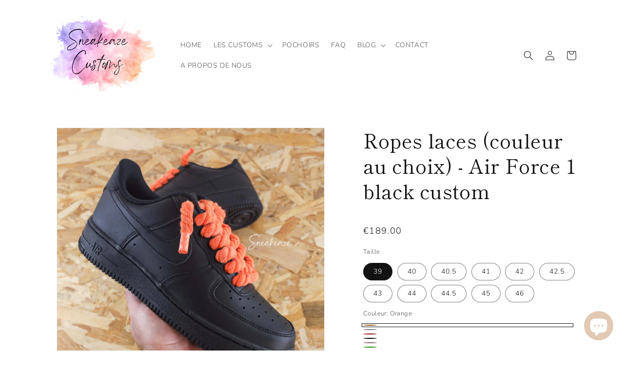

--- FILE ---
content_type: text/javascript; charset=utf-8
request_url: https://sneakeaze-customs.com/en/products/emballage-cadeau.js
body_size: 253
content:
{"id":6551759192115,"title":"Emballage cadeau","handle":"emballage-cadeau","description":"Vous souhaitez passer commande pour faire plaisir à l'un de vos proches ? Optez pour l'option emballage cadeau et recevez votre commande soigneusement emballée et prête à offrir.","published_at":"2022-12-22T18:42:07+01:00","created_at":"2021-04-20T16:55:16+02:00","vendor":"SNEAKEAZE CUSTOMS","type":"Emballage cadeau","tags":[],"price":490,"price_min":490,"price_max":490,"available":true,"price_varies":false,"compare_at_price":null,"compare_at_price_min":0,"compare_at_price_max":0,"compare_at_price_varies":false,"variants":[{"id":39331554983987,"title":"Default Title","option1":"Default Title","option2":null,"option3":null,"sku":"","requires_shipping":true,"taxable":true,"featured_image":null,"available":true,"name":"Emballage cadeau","public_title":null,"options":["Default Title"],"price":490,"weight":0,"compare_at_price":null,"inventory_management":null,"barcode":"","requires_selling_plan":false,"selling_plan_allocations":[]}],"images":["\/\/cdn.shopify.com\/s\/files\/1\/0247\/3089\/4387\/products\/IMG_6724.jpg?v=1676391289","\/\/cdn.shopify.com\/s\/files\/1\/0247\/3089\/4387\/products\/IMG_6722.jpg?v=1676391289"],"featured_image":"\/\/cdn.shopify.com\/s\/files\/1\/0247\/3089\/4387\/products\/IMG_6724.jpg?v=1676391289","options":[{"name":"Title","position":1,"values":["Default Title"]}],"url":"\/en\/products\/emballage-cadeau","media":[{"alt":"Emballage cadeau - SNEAKEAZE CUSTOMS","id":22151623671859,"position":1,"preview_image":{"aspect_ratio":1.0,"height":1984,"width":1984,"src":"https:\/\/cdn.shopify.com\/s\/files\/1\/0247\/3089\/4387\/products\/IMG_6724.jpg?v=1676391289"},"aspect_ratio":1.0,"height":1984,"media_type":"image","src":"https:\/\/cdn.shopify.com\/s\/files\/1\/0247\/3089\/4387\/products\/IMG_6724.jpg?v=1676391289","width":1984},{"alt":"Emballage cadeau - SNEAKEAZE CUSTOMS","id":22151623508019,"position":2,"preview_image":{"aspect_ratio":1.0,"height":1877,"width":1877,"src":"https:\/\/cdn.shopify.com\/s\/files\/1\/0247\/3089\/4387\/products\/IMG_6722.jpg?v=1676391289"},"aspect_ratio":1.0,"height":1877,"media_type":"image","src":"https:\/\/cdn.shopify.com\/s\/files\/1\/0247\/3089\/4387\/products\/IMG_6722.jpg?v=1676391289","width":1877}],"requires_selling_plan":false,"selling_plan_groups":[]}

--- FILE ---
content_type: text/javascript; charset=utf-8
request_url: https://sneakeaze-customs.com/en/products/option-set-750619-switch-3.js
body_size: -282
content:
{"id":9683131892039,"title":"Commande prioritaire","handle":"option-set-750619-switch-3","description":null,"published_at":"2024-10-07T08:20:56+02:00","created_at":"2024-10-07T08:20:56+02:00","vendor":"SNEAKEAZE CUSTOMS","type":"","tags":["globo-product-options","option-set-750619-switch-3"],"price":2500,"price_min":2500,"price_max":2500,"available":true,"price_varies":false,"compare_at_price":null,"compare_at_price_min":0,"compare_at_price_max":0,"compare_at_price_varies":false,"variants":[{"id":50338801713479,"title":"Default Title","option1":"Default Title","option2":null,"option3":null,"sku":null,"requires_shipping":true,"taxable":true,"featured_image":null,"available":true,"name":"Commande prioritaire","public_title":null,"options":["Default Title"],"price":2500,"weight":0,"compare_at_price":null,"inventory_management":null,"barcode":null,"requires_selling_plan":false,"selling_plan_allocations":[]}],"images":["\/\/cdn.shopify.com\/s\/files\/1\/0247\/3089\/4387\/files\/pastel_coloured_watercolour_splatter_design_2706copieprio.jpg?v=1728295768"],"featured_image":"\/\/cdn.shopify.com\/s\/files\/1\/0247\/3089\/4387\/files\/pastel_coloured_watercolour_splatter_design_2706copieprio.jpg?v=1728295768","options":[{"name":"Title","position":1,"values":["Default Title"]}],"url":"\/en\/products\/option-set-750619-switch-3","media":[{"alt":null,"id":49759586910535,"position":1,"preview_image":{"aspect_ratio":1.412,"height":3542,"width":5000,"src":"https:\/\/cdn.shopify.com\/s\/files\/1\/0247\/3089\/4387\/files\/pastel_coloured_watercolour_splatter_design_2706copieprio.jpg?v=1728295768"},"aspect_ratio":1.412,"height":3542,"media_type":"image","src":"https:\/\/cdn.shopify.com\/s\/files\/1\/0247\/3089\/4387\/files\/pastel_coloured_watercolour_splatter_design_2706copieprio.jpg?v=1728295768","width":5000}],"requires_selling_plan":false,"selling_plan_groups":[]}